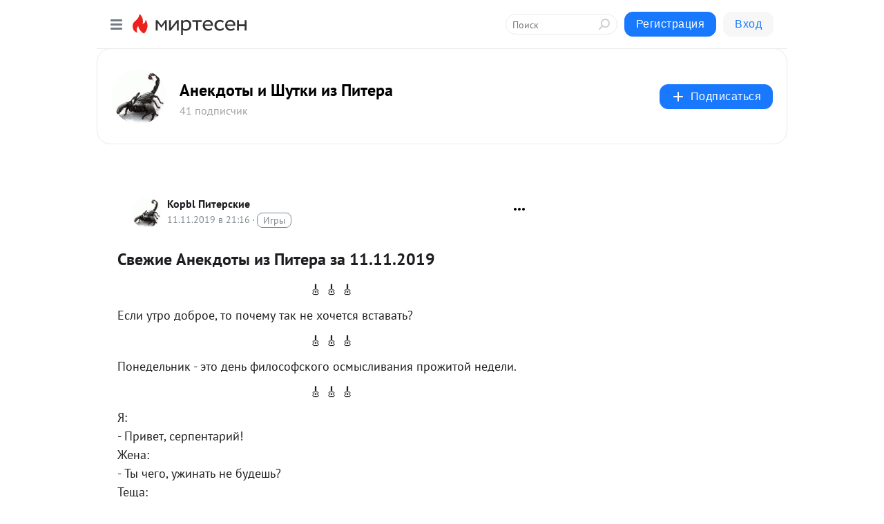

--- FILE ---
content_type: application/javascript;charset=UTF-8
request_url: https://exad.smi2.ru/jsapi?action=rtb_news&payload=CAESJDNlZmU3M2JkLTdhM2EtNDY4Zi1hOTQyLTRjYjdiZTlmMGNkNxpCEKWV8csGIgVydV9SVSoLMy4yMC4yMjEuNTIwATokZGY2ZTI0MmEtYTU5ZC00ZDU3LWJkMzQtMDk3ZjBhMDJkYjY4IqgBCIAKENAFGp8BTW96aWxsYS81LjAgKE1hY2ludG9zaDsgSW50ZWwgTWFjIE9TIFggMTBfMTVfNykgQXBwbGVXZWJLaXQvNTM3LjM2IChLSFRNTCwgbGlrZSBHZWNrbykgQ2hyb21lLzEzMS4wLjAuMCBTYWZhcmkvNTM3LjM2OyBDbGF1ZGVCb3QvMS4wOyArY2xhdWRlYm90QGFudGhyb3BpYy5jb20pKhEI5KQDGgttaXJ0ZXNlbi5ydTLqAgptaHR0cHM6Ly9rb3BibC5taXJ0ZXNlbi5ydS9ibG9nLzQzODMwNzg2NjA5L1N2ZXpoaWUtQW5la2RvdHlpLWl6LVBpdGVyYS16YS0xMS0xMS0yMDE5P3V0bV9yZWZlcnJlcj1taXJ0ZXNlbi5ydRJUaHR0cHM6Ly9rb3BibC5taXJ0ZXNlbi5ydS9ibG9nLzQzODMwNzg2NjA5L1N2ZXpoaWUtQW5la2RvdHlpLWl6LVBpdGVyYS16YS0xMS0xMS0yMDE5IqIB0KHQstC10LbQuNC1INCQ0L3QtdC60LTQvtGC0Ysg0LjQtyDQn9C40YLQtdGA0LAg0LfQsCAxMS4xMS4yMDE5IC0g0JDQvdC10LrQtNC-0YLRiyDQuCDQqNGD0YLQutC4INC40Lcg0J_QuNGC0LXRgNCwIC0g0JzQtdC00LjQsNC_0LvQsNGC0YTQvtGA0LzQsCDQnNC40YDQotC10YHQtdC9QhoIiKwGEgtzbG90XzEwMzk0NBgaIAFAAkisAg
body_size: 71
content:
_jsapi_callbacks_._1({"response_id":"3efe73bd-7a3a-468f-a942-4cb7be9f0cd7","blocks":[{"block_id":103944,"tag_id":"slot_103944","items":[],"block_view_uuid":"","strategy_id":14}],"trace":[]});


--- FILE ---
content_type: application/javascript;charset=UTF-8
request_url: https://exad.smi2.ru/jsapi?action=rtb_news&payload=CAMSJDMxY2FkYjYxLWVhNTctNDIzMC1hNWUwLTI1NzZmMjQ0YWUxNBpCEKWV8csGIgVydV9SVSoLMy4yMC4yMjEuNTIwATokZGY2ZTI0MmEtYTU5ZC00ZDU3LWJkMzQtMDk3ZjBhMDJkYjY4IqgBCIAKENAFGp8BTW96aWxsYS81LjAgKE1hY2ludG9zaDsgSW50ZWwgTWFjIE9TIFggMTBfMTVfNykgQXBwbGVXZWJLaXQvNTM3LjM2IChLSFRNTCwgbGlrZSBHZWNrbykgQ2hyb21lLzEzMS4wLjAuMCBTYWZhcmkvNTM3LjM2OyBDbGF1ZGVCb3QvMS4wOyArY2xhdWRlYm90QGFudGhyb3BpYy5jb20pKhEI5KQDGgttaXJ0ZXNlbi5ydTLqAgptaHR0cHM6Ly9rb3BibC5taXJ0ZXNlbi5ydS9ibG9nLzQzODMwNzg2NjA5L1N2ZXpoaWUtQW5la2RvdHlpLWl6LVBpdGVyYS16YS0xMS0xMS0yMDE5P3V0bV9yZWZlcnJlcj1taXJ0ZXNlbi5ydRJUaHR0cHM6Ly9rb3BibC5taXJ0ZXNlbi5ydS9ibG9nLzQzODMwNzg2NjA5L1N2ZXpoaWUtQW5la2RvdHlpLWl6LVBpdGVyYS16YS0xMS0xMS0yMDE5IqIB0KHQstC10LbQuNC1INCQ0L3QtdC60LTQvtGC0Ysg0LjQtyDQn9C40YLQtdGA0LAg0LfQsCAxMS4xMS4yMDE5IC0g0JDQvdC10LrQtNC-0YLRiyDQuCDQqNGD0YLQutC4INC40Lcg0J_QuNGC0LXRgNCwIC0g0JzQtdC00LjQsNC_0LvQsNGC0YTQvtGA0LzQsCDQnNC40YDQotC10YHQtdC9QhoIi6wGEgtzbG90XzEwMzk0NxgaIAFAAkisAg
body_size: 71
content:
_jsapi_callbacks_._3({"response_id":"31cadb61-ea57-4230-a5e0-2576f244ae14","blocks":[{"block_id":103947,"tag_id":"slot_103947","items":[],"block_view_uuid":"","strategy_id":14}],"trace":[]});


--- FILE ---
content_type: application/javascript;charset=UTF-8
request_url: https://exad.smi2.ru/jsapi?action=rtb_news&payload=CAISJDFlMjYyMzZhLWFiMzItNDNmNS05MDBhLTM1MWRjNzc2MWUwNhpCEKWV8csGIgVydV9SVSoLMy4yMC4yMjEuNTIwATokZGY2ZTI0MmEtYTU5ZC00ZDU3LWJkMzQtMDk3ZjBhMDJkYjY4IqgBCIAKENAFGp8BTW96aWxsYS81LjAgKE1hY2ludG9zaDsgSW50ZWwgTWFjIE9TIFggMTBfMTVfNykgQXBwbGVXZWJLaXQvNTM3LjM2IChLSFRNTCwgbGlrZSBHZWNrbykgQ2hyb21lLzEzMS4wLjAuMCBTYWZhcmkvNTM3LjM2OyBDbGF1ZGVCb3QvMS4wOyArY2xhdWRlYm90QGFudGhyb3BpYy5jb20pKhEI5KQDGgttaXJ0ZXNlbi5ydTLqAgptaHR0cHM6Ly9rb3BibC5taXJ0ZXNlbi5ydS9ibG9nLzQzODMwNzg2NjA5L1N2ZXpoaWUtQW5la2RvdHlpLWl6LVBpdGVyYS16YS0xMS0xMS0yMDE5P3V0bV9yZWZlcnJlcj1taXJ0ZXNlbi5ydRJUaHR0cHM6Ly9rb3BibC5taXJ0ZXNlbi5ydS9ibG9nLzQzODMwNzg2NjA5L1N2ZXpoaWUtQW5la2RvdHlpLWl6LVBpdGVyYS16YS0xMS0xMS0yMDE5IqIB0KHQstC10LbQuNC1INCQ0L3QtdC60LTQvtGC0Ysg0LjQtyDQn9C40YLQtdGA0LAg0LfQsCAxMS4xMS4yMDE5IC0g0JDQvdC10LrQtNC-0YLRiyDQuCDQqNGD0YLQutC4INC40Lcg0J_QuNGC0LXRgNCwIC0g0JzQtdC00LjQsNC_0LvQsNGC0YTQvtGA0LzQsCDQnNC40YDQotC10YHQtdC9QhoIg6wGEgtzbG90XzEwMzkzORgaIAJAAkisAg
body_size: 72
content:
_jsapi_callbacks_._2({"response_id":"1e26236a-ab32-43f5-900a-351dc7761e06","blocks":[{"block_id":103939,"tag_id":"slot_103939","items":[],"block_view_uuid":"","strategy_id":14}],"trace":[]});


--- FILE ---
content_type: application/javascript;charset=UTF-8
request_url: https://exad.smi2.ru/jsapi?action=rtb_news&payload=CAQSJDk5MjBmYmE5LWJmMDctNDk0OS1iYjIwLWY2ZWIzNmVmOTkwZRpCEKWV8csGIgVydV9SVSoLMy4yMC4yMjEuNTIwATokZGY2ZTI0MmEtYTU5ZC00ZDU3LWJkMzQtMDk3ZjBhMDJkYjY4IqgBCIAKENAFGp8BTW96aWxsYS81LjAgKE1hY2ludG9zaDsgSW50ZWwgTWFjIE9TIFggMTBfMTVfNykgQXBwbGVXZWJLaXQvNTM3LjM2IChLSFRNTCwgbGlrZSBHZWNrbykgQ2hyb21lLzEzMS4wLjAuMCBTYWZhcmkvNTM3LjM2OyBDbGF1ZGVCb3QvMS4wOyArY2xhdWRlYm90QGFudGhyb3BpYy5jb20pKhEI5KQDGgttaXJ0ZXNlbi5ydTLqAgptaHR0cHM6Ly9rb3BibC5taXJ0ZXNlbi5ydS9ibG9nLzQzODMwNzg2NjA5L1N2ZXpoaWUtQW5la2RvdHlpLWl6LVBpdGVyYS16YS0xMS0xMS0yMDE5P3V0bV9yZWZlcnJlcj1taXJ0ZXNlbi5ydRJUaHR0cHM6Ly9rb3BibC5taXJ0ZXNlbi5ydS9ibG9nLzQzODMwNzg2NjA5L1N2ZXpoaWUtQW5la2RvdHlpLWl6LVBpdGVyYS16YS0xMS0xMS0yMDE5IqIB0KHQstC10LbQuNC1INCQ0L3QtdC60LTQvtGC0Ysg0LjQtyDQn9C40YLQtdGA0LAg0LfQsCAxMS4xMS4yMDE5IC0g0JDQvdC10LrQtNC-0YLRiyDQuCDQqNGD0YLQutC4INC40Lcg0J_QuNGC0LXRgNCwIC0g0JzQtdC00LjQsNC_0LvQsNGC0YTQvtGA0LzQsCDQnNC40YDQotC10YHQtdC9QhoIhawGEgtzbG90XzEwMzk0MRgaIARAAkisBw
body_size: 70
content:
_jsapi_callbacks_._4({"response_id":"9920fba9-bf07-4949-bb20-f6eb36ef990e","blocks":[{"block_id":103941,"tag_id":"slot_103941","items":[],"block_view_uuid":"","strategy_id":14}],"trace":[]});


--- FILE ---
content_type: application/javascript;charset=UTF-8
request_url: https://exad.smi2.ru/jsapi?action=rtb_news&payload=EiRlMTk1ODc4NC0yMGM3LTQzZTAtODFjNS1iNmMzOGE1ZmJjMmQaQhCllfHLBiIFcnVfUlUqCzMuMjAuMjIxLjUyMAE6JGRmNmUyNDJhLWE1OWQtNGQ1Ny1iZDM0LTA5N2YwYTAyZGI2OCKoAQiAChDQBRqfAU1vemlsbGEvNS4wIChNYWNpbnRvc2g7IEludGVsIE1hYyBPUyBYIDEwXzE1XzcpIEFwcGxlV2ViS2l0LzUzNy4zNiAoS0hUTUwsIGxpa2UgR2Vja28pIENocm9tZS8xMzEuMC4wLjAgU2FmYXJpLzUzNy4zNjsgQ2xhdWRlQm90LzEuMDsgK2NsYXVkZWJvdEBhbnRocm9waWMuY29tKSoRCOSkAxoLbWlydGVzZW4ucnUy6gIKbWh0dHBzOi8va29wYmwubWlydGVzZW4ucnUvYmxvZy80MzgzMDc4NjYwOS9TdmV6aGllLUFuZWtkb3R5aS1pei1QaXRlcmEtemEtMTEtMTEtMjAxOT91dG1fcmVmZXJyZXI9bWlydGVzZW4ucnUSVGh0dHBzOi8va29wYmwubWlydGVzZW4ucnUvYmxvZy80MzgzMDc4NjYwOS9TdmV6aGllLUFuZWtkb3R5aS1pei1QaXRlcmEtemEtMTEtMTEtMjAxOSKiAdCh0LLQtdC20LjQtSDQkNC90LXQutC00L7RgtGLINC40Lcg0J_QuNGC0LXRgNCwINC30LAgMTEuMTEuMjAxOSAtINCQ0L3QtdC60LTQvtGC0Ysg0Lgg0KjRg9GC0LrQuCDQuNC3INCf0LjRgtC10YDQsCAtINCc0LXQtNC40LDQv9C70LDRgtGE0L7RgNC80LAg0JzQuNGA0KLQtdGB0LXQvUIaCPWbBhILc2xvdF8xMDE4NzcYGiACQAJI7AQ
body_size: 73
content:
_jsapi_callbacks_._0({"response_id":"e1958784-20c7-43e0-81c5-b6c38a5fbc2d","blocks":[{"block_id":101877,"tag_id":"slot_101877","items":[],"block_view_uuid":"","strategy_id":14}],"trace":[]});
